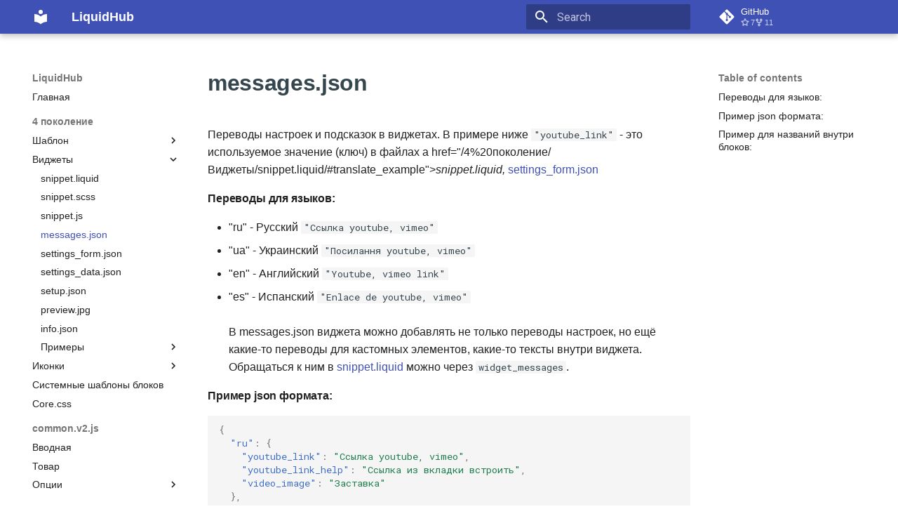

--- FILE ---
content_type: text/html; charset=utf-8
request_url: https://docs.liquidhub.ru/4%20%D0%BF%D0%BE%D0%BA%D0%BE%D0%BB%D0%B5%D0%BD%D0%B8%D0%B5/%D0%92%D0%B8%D0%B4%D0%B6%D0%B5%D1%82%D1%8B/messages/
body_size: 7691
content:

<!doctype html>
<html lang="en" class="no-js">
  <head>
    
      <meta charset="utf-8">
      <meta name="viewport" content="width=device-width,initial-scale=1">
      
      
      
      
        <link rel="prev" href="../snippet.js/">
      
      
        <link rel="next" href="../settings_form/">
      
      
        
      
      
      <link rel="icon" href="../../../assets/images/favicon.png">
      <meta name="generator" content="mkdocs-1.6.1, mkdocs-material-9.7.1">
    
    
      
        <title>messages.json - LiquidHub</title>
      
    
    
      <link rel="stylesheet" href="../../../assets/stylesheets/main.484c7ddc.min.css">
      
      


    
    
      
    
    
      
        
        
        <link rel="preconnect" href="https://fonts.gstatic.com" crossorigin>
        <link rel="stylesheet" href="https://fonts.googleapis.com/css?family=Roboto:300,300i,400,400i,700,700i%7CRoboto+Mono:400,400i,700,700i&display=fallback">
        <style>:root{--md-text-font:"Roboto";--md-code-font:"Roboto Mono"}</style>
      
    
    
      <link rel="stylesheet" href="../../../css/extra.css">
    
    <script>__md_scope=new URL("../../..",location),__md_hash=e=>[...e].reduce(((e,_)=>(e<<5)-e+_.charCodeAt(0)),0),__md_get=(e,_=localStorage,t=__md_scope)=>JSON.parse(_.getItem(t.pathname+"."+e)),__md_set=(e,_,t=localStorage,a=__md_scope)=>{try{t.setItem(a.pathname+"."+e,JSON.stringify(_))}catch(e){}}</script>
    
      

    
    
  </head>
  
  
    <body dir="ltr">
  
    
    <input class="md-toggle" data-md-toggle="drawer" type="checkbox" id="__drawer" autocomplete="off">
    <input class="md-toggle" data-md-toggle="search" type="checkbox" id="__search" autocomplete="off">
    <label class="md-overlay" for="__drawer"></label>
    <div data-md-component="skip">
      
        
        <a href="#messagesjson" class="md-skip">
          Skip to content
        </a>
      
    </div>
    <div data-md-component="announce">
      
    </div>
    
    
      

  

<header class="md-header md-header--shadow" data-md-component="header">
  <nav class="md-header__inner md-grid" aria-label="Header">
    <a href="../../.." title="LiquidHub" class="md-header__button md-logo" aria-label="LiquidHub" data-md-component="logo">
      
  
  <svg xmlns="http://www.w3.org/2000/svg" viewBox="0 0 24 24"><path d="M12 8a3 3 0 0 0 3-3 3 3 0 0 0-3-3 3 3 0 0 0-3 3 3 3 0 0 0 3 3m0 3.54C9.64 9.35 6.5 8 3 8v11c3.5 0 6.64 1.35 9 3.54 2.36-2.19 5.5-3.54 9-3.54V8c-3.5 0-6.64 1.35-9 3.54"/></svg>

    </a>
    <label class="md-header__button md-icon" for="__drawer">
      
      <svg xmlns="http://www.w3.org/2000/svg" viewBox="0 0 24 24"><path d="M3 6h18v2H3zm0 5h18v2H3zm0 5h18v2H3z"/></svg>
    </label>
    <div class="md-header__title" data-md-component="header-title">
      <div class="md-header__ellipsis">
        <div class="md-header__topic">
          <span class="md-ellipsis">
            LiquidHub
          </span>
        </div>
        <div class="md-header__topic" data-md-component="header-topic">
          <span class="md-ellipsis">
            
              messages.json
            
          </span>
        </div>
      </div>
    </div>
    
    
      <script>var palette=__md_get("__palette");if(palette&&palette.color){if("(prefers-color-scheme)"===palette.color.media){var media=matchMedia("(prefers-color-scheme: light)"),input=document.querySelector(media.matches?"[data-md-color-media='(prefers-color-scheme: light)']":"[data-md-color-media='(prefers-color-scheme: dark)']");palette.color.media=input.getAttribute("data-md-color-media"),palette.color.scheme=input.getAttribute("data-md-color-scheme"),palette.color.primary=input.getAttribute("data-md-color-primary"),palette.color.accent=input.getAttribute("data-md-color-accent")}for(var[key,value]of Object.entries(palette.color))document.body.setAttribute("data-md-color-"+key,value)}</script>
    
    
    
      
      
        <label class="md-header__button md-icon" for="__search">
          
          <svg xmlns="http://www.w3.org/2000/svg" viewBox="0 0 24 24"><path d="M9.5 3A6.5 6.5 0 0 1 16 9.5c0 1.61-.59 3.09-1.56 4.23l.27.27h.79l5 5-1.5 1.5-5-5v-.79l-.27-.27A6.52 6.52 0 0 1 9.5 16 6.5 6.5 0 0 1 3 9.5 6.5 6.5 0 0 1 9.5 3m0 2C7 5 5 7 5 9.5S7 14 9.5 14 14 12 14 9.5 12 5 9.5 5"/></svg>
        </label>
        <div class="md-search" data-md-component="search" role="dialog">
  <label class="md-search__overlay" for="__search"></label>
  <div class="md-search__inner" role="search">
    <form class="md-search__form" name="search">
      <input type="text" class="md-search__input" name="query" aria-label="Search" placeholder="Search" autocapitalize="off" autocorrect="off" autocomplete="off" spellcheck="false" data-md-component="search-query" required>
      <label class="md-search__icon md-icon" for="__search">
        
        <svg xmlns="http://www.w3.org/2000/svg" viewBox="0 0 24 24"><path d="M9.5 3A6.5 6.5 0 0 1 16 9.5c0 1.61-.59 3.09-1.56 4.23l.27.27h.79l5 5-1.5 1.5-5-5v-.79l-.27-.27A6.52 6.52 0 0 1 9.5 16 6.5 6.5 0 0 1 3 9.5 6.5 6.5 0 0 1 9.5 3m0 2C7 5 5 7 5 9.5S7 14 9.5 14 14 12 14 9.5 12 5 9.5 5"/></svg>
        
        <svg xmlns="http://www.w3.org/2000/svg" viewBox="0 0 24 24"><path d="M20 11v2H8l5.5 5.5-1.42 1.42L4.16 12l7.92-7.92L13.5 5.5 8 11z"/></svg>
      </label>
      <nav class="md-search__options" aria-label="Search">
        
        <button type="reset" class="md-search__icon md-icon" title="Clear" aria-label="Clear" tabindex="-1">
          
          <svg xmlns="http://www.w3.org/2000/svg" viewBox="0 0 24 24"><path d="M19 6.41 17.59 5 12 10.59 6.41 5 5 6.41 10.59 12 5 17.59 6.41 19 12 13.41 17.59 19 19 17.59 13.41 12z"/></svg>
        </button>
      </nav>
      
    </form>
    <div class="md-search__output">
      <div class="md-search__scrollwrap" tabindex="0" data-md-scrollfix>
        <div class="md-search-result" data-md-component="search-result">
          <div class="md-search-result__meta">
            Initializing search
          </div>
          <ol class="md-search-result__list" role="presentation"></ol>
        </div>
      </div>
    </div>
  </div>
</div>
      
    
    
      <div class="md-header__source">
        <a href="https://github.com/insales/insales-docs-source/" title="Go to repository" class="md-source" data-md-component="source">
  <div class="md-source__icon md-icon">
    
    <svg xmlns="http://www.w3.org/2000/svg" viewBox="0 0 448 512"><!--! Font Awesome Free 7.1.0 by @fontawesome - https://fontawesome.com License - https://fontawesome.com/license/free (Icons: CC BY 4.0, Fonts: SIL OFL 1.1, Code: MIT License) Copyright 2025 Fonticons, Inc.--><path d="M439.6 236.1 244 40.5c-5.4-5.5-12.8-8.5-20.4-8.5s-15 3-20.4 8.4L162.5 81l51.5 51.5c27.1-9.1 52.7 16.8 43.4 43.7l49.7 49.7c34.2-11.8 61.2 31 35.5 56.7-26.5 26.5-70.2-2.9-56-37.3L240.3 199v121.9c25.3 12.5 22.3 41.8 9.1 55-6.4 6.4-15.2 10.1-24.3 10.1s-17.8-3.6-24.3-10.1c-17.6-17.6-11.1-46.9 11.2-56v-123c-20.8-8.5-24.6-30.7-18.6-45L142.6 101 8.5 235.1C3 240.6 0 247.9 0 255.5s3 15 8.5 20.4l195.6 195.7c5.4 5.4 12.7 8.4 20.4 8.4s15-3 20.4-8.4l194.7-194.7c5.4-5.4 8.4-12.8 8.4-20.4s-3-15-8.4-20.4"/></svg>
  </div>
  <div class="md-source__repository">
    GitHub
  </div>
</a>
      </div>
    
  </nav>
  
</header>
    
    <div class="md-container" data-md-component="container">
      
      
        
          
        
      
      <main class="md-main" data-md-component="main">
        <div class="md-main__inner md-grid">
          
            
              
              <div class="md-sidebar md-sidebar--primary" data-md-component="sidebar" data-md-type="navigation" >
                <div class="md-sidebar__scrollwrap">
                  <div class="md-sidebar__inner">
                    



<nav class="md-nav md-nav--primary" aria-label="Navigation" data-md-level="0">
  <label class="md-nav__title" for="__drawer">
    <a href="../../.." title="LiquidHub" class="md-nav__button md-logo" aria-label="LiquidHub" data-md-component="logo">
      
  
  <svg xmlns="http://www.w3.org/2000/svg" viewBox="0 0 24 24"><path d="M12 8a3 3 0 0 0 3-3 3 3 0 0 0-3-3 3 3 0 0 0-3 3 3 3 0 0 0 3 3m0 3.54C9.64 9.35 6.5 8 3 8v11c3.5 0 6.64 1.35 9 3.54 2.36-2.19 5.5-3.54 9-3.54V8c-3.5 0-6.64 1.35-9 3.54"/></svg>

    </a>
    LiquidHub
  </label>
  
    <div class="md-nav__source">
      <a href="https://github.com/insales/insales-docs-source/" title="Go to repository" class="md-source" data-md-component="source">
  <div class="md-source__icon md-icon">
    
    <svg xmlns="http://www.w3.org/2000/svg" viewBox="0 0 448 512"><!--! Font Awesome Free 7.1.0 by @fontawesome - https://fontawesome.com License - https://fontawesome.com/license/free (Icons: CC BY 4.0, Fonts: SIL OFL 1.1, Code: MIT License) Copyright 2025 Fonticons, Inc.--><path d="M439.6 236.1 244 40.5c-5.4-5.5-12.8-8.5-20.4-8.5s-15 3-20.4 8.4L162.5 81l51.5 51.5c27.1-9.1 52.7 16.8 43.4 43.7l49.7 49.7c34.2-11.8 61.2 31 35.5 56.7-26.5 26.5-70.2-2.9-56-37.3L240.3 199v121.9c25.3 12.5 22.3 41.8 9.1 55-6.4 6.4-15.2 10.1-24.3 10.1s-17.8-3.6-24.3-10.1c-17.6-17.6-11.1-46.9 11.2-56v-123c-20.8-8.5-24.6-30.7-18.6-45L142.6 101 8.5 235.1C3 240.6 0 247.9 0 255.5s3 15 8.5 20.4l195.6 195.7c5.4 5.4 12.7 8.4 20.4 8.4s15-3 20.4-8.4l194.7-194.7c5.4-5.4 8.4-12.8 8.4-20.4s-3-15-8.4-20.4"/></svg>
  </div>
  <div class="md-source__repository">
    GitHub
  </div>
</a>
    </div>
  
  <ul class="md-nav__list" data-md-scrollfix>
    
      
      
  
  
  
  
    <li class="md-nav__item">
      <a href="../../.." class="md-nav__link">
        
  
  
  <span class="md-ellipsis">
    
  
    Главная
  

    
  </span>
  
  

      </a>
    </li>
  

    
      
      
  
  
    
  
  
  
    
    
      
        
      
        
      
        
      
        
      
        
      
    
    
    
      
        
        
      
    
    
    <li class="md-nav__item md-nav__item--active md-nav__item--section md-nav__item--nested">
      
        
        
        <input class="md-nav__toggle md-toggle " type="checkbox" id="__nav_2" checked>
        
          
          <label class="md-nav__link" for="__nav_2" id="__nav_2_label" tabindex="">
            
  
  
  <span class="md-ellipsis">
    
  
    4 поколение
  

    
  </span>
  
  

            <span class="md-nav__icon md-icon"></span>
          </label>
        
        <nav class="md-nav" data-md-level="1" aria-labelledby="__nav_2_label" aria-expanded="true">
          <label class="md-nav__title" for="__nav_2">
            <span class="md-nav__icon md-icon"></span>
            
  
    4 поколение
  

          </label>
          <ul class="md-nav__list" data-md-scrollfix>
            
              
                
  
  
  
  
    
    
      
        
          
        
      
        
      
        
      
        
      
        
      
    
    
    
      
    
    
    <li class="md-nav__item md-nav__item--nested">
      
        
        
        <input class="md-nav__toggle md-toggle " type="checkbox" id="__nav_2_1" >
        
          
          <div class="md-nav__link md-nav__container">
            <a href="../../%D0%A8%D0%B0%D0%B1%D0%BB%D0%BE%D0%BD/" class="md-nav__link ">
              
  
  
  <span class="md-ellipsis">
    
  
    Шаблон
  

    
  </span>
  
  

            </a>
            
              
              <label class="md-nav__link " for="__nav_2_1" id="__nav_2_1_label" tabindex="0">
                <span class="md-nav__icon md-icon"></span>
              </label>
            
          </div>
        
        <nav class="md-nav" data-md-level="2" aria-labelledby="__nav_2_1_label" aria-expanded="false">
          <label class="md-nav__title" for="__nav_2_1">
            <span class="md-nav__icon md-icon"></span>
            
  
    Шаблон
  

          </label>
          <ul class="md-nav__list" data-md-scrollfix>
            
              
            
              
                
  
  
  
  
    <li class="md-nav__item">
      <a href="../../%D0%A8%D0%B0%D0%B1%D0%BB%D0%BE%D0%BD/layout.liquid/" class="md-nav__link">
        
  
  
  <span class="md-ellipsis">
    
  
    Layout страниц
  

    
  </span>
  
  

      </a>
    </li>
  

              
            
              
                
  
  
  
  
    <li class="md-nav__item">
      <a href="../../%D0%A8%D0%B0%D0%B1%D0%BB%D0%BE%D0%BD/messages.json/" class="md-nav__link">
        
  
  
  <span class="md-ellipsis">
    
  
    messages.json
  

    
  </span>
  
  

      </a>
    </li>
  

              
            
              
                
  
  
  
  
    <li class="md-nav__item">
      <a href="../../%D0%A8%D0%B0%D0%B1%D0%BB%D0%BE%D0%BD/settings.json/" class="md-nav__link">
        
  
  
  <span class="md-ellipsis">
    
  
    settings.json
  

    
  </span>
  
  

      </a>
    </li>
  

              
            
              
                
  
  
  
  
    <li class="md-nav__item">
      <a href="../../%D0%A8%D0%B0%D0%B1%D0%BB%D0%BE%D0%BD/setup.json/" class="md-nav__link">
        
  
  
  <span class="md-ellipsis">
    
  
    setup.json
  

    
  </span>
  
  

      </a>
    </li>
  

              
            
          </ul>
        </nav>
      
    </li>
  

              
            
              
                
  
  
    
  
  
  
    
    
      
        
      
        
      
        
      
        
      
        
      
        
      
        
      
        
      
        
      
        
          
        
      
        
      
    
    
    
      
    
    
    <li class="md-nav__item md-nav__item--active md-nav__item--nested">
      
        
        
        <input class="md-nav__toggle md-toggle " type="checkbox" id="__nav_2_2" checked>
        
          
          <div class="md-nav__link md-nav__container">
            <a href="../" class="md-nav__link ">
              
  
  
  <span class="md-ellipsis">
    
  
    Виджеты
  

    
  </span>
  
  

            </a>
            
              
              <label class="md-nav__link " for="__nav_2_2" id="__nav_2_2_label" tabindex="0">
                <span class="md-nav__icon md-icon"></span>
              </label>
            
          </div>
        
        <nav class="md-nav" data-md-level="2" aria-labelledby="__nav_2_2_label" aria-expanded="true">
          <label class="md-nav__title" for="__nav_2_2">
            <span class="md-nav__icon md-icon"></span>
            
  
    Виджеты
  

          </label>
          <ul class="md-nav__list" data-md-scrollfix>
            
              
                
  
  
  
  
    <li class="md-nav__item">
      <a href="../snippet.liquid/" class="md-nav__link">
        
  
  
  <span class="md-ellipsis">
    
  
    snippet.liquid
  

    
  </span>
  
  

      </a>
    </li>
  

              
            
              
                
  
  
  
  
    <li class="md-nav__item">
      <a href="../snippet.scss/" class="md-nav__link">
        
  
  
  <span class="md-ellipsis">
    
  
    snippet.scss
  

    
  </span>
  
  

      </a>
    </li>
  

              
            
              
                
  
  
  
  
    <li class="md-nav__item">
      <a href="../snippet.js/" class="md-nav__link">
        
  
  
  <span class="md-ellipsis">
    
  
    snippet.js
  

    
  </span>
  
  

      </a>
    </li>
  

              
            
              
                
  
  
    
  
  
  
    <li class="md-nav__item md-nav__item--active">
      
      <input class="md-nav__toggle md-toggle" type="checkbox" id="__toc">
      
      
        
      
      
        <label class="md-nav__link md-nav__link--active" for="__toc">
          
  
  
  <span class="md-ellipsis">
    
  
    messages.json
  

    
  </span>
  
  

          <span class="md-nav__icon md-icon"></span>
        </label>
      
      <a href="./" class="md-nav__link md-nav__link--active">
        
  
  
  <span class="md-ellipsis">
    
  
    messages.json
  

    
  </span>
  
  

      </a>
      
        

<nav class="md-nav md-nav--secondary" aria-label="Table of contents">
  
  
  
    
  
  
    <label class="md-nav__title" for="__toc">
      <span class="md-nav__icon md-icon"></span>
      Table of contents
    </label>
    <ul class="md-nav__list" data-md-component="toc" data-md-scrollfix>
      
        <li class="md-nav__item">
  <a href="#_1" class="md-nav__link">
    <span class="md-ellipsis">
      
        Переводы для языков:
      
    </span>
  </a>
  
</li>
      
        <li class="md-nav__item">
  <a href="#json" class="md-nav__link">
    <span class="md-ellipsis">
      
        Пример json формата:
      
    </span>
  </a>
  
</li>
      
        <li class="md-nav__item">
  <a href="#_2" class="md-nav__link">
    <span class="md-ellipsis">
      
        Пример для названий внутри блоков:
      
    </span>
  </a>
  
</li>
      
    </ul>
  
</nav>
      
    </li>
  

              
            
              
                
  
  
  
  
    <li class="md-nav__item">
      <a href="../settings_form/" class="md-nav__link">
        
  
  
  <span class="md-ellipsis">
    
  
    settings_form.json
  

    
  </span>
  
  

      </a>
    </li>
  

              
            
              
                
  
  
  
  
    <li class="md-nav__item">
      <a href="../settings_data/" class="md-nav__link">
        
  
  
  <span class="md-ellipsis">
    
  
    settings_data.json
  

    
  </span>
  
  

      </a>
    </li>
  

              
            
              
                
  
  
  
  
    <li class="md-nav__item">
      <a href="../setup/" class="md-nav__link">
        
  
  
  <span class="md-ellipsis">
    
  
    setup.json
  

    
  </span>
  
  

      </a>
    </li>
  

              
            
              
                
  
  
  
  
    <li class="md-nav__item">
      <a href="../preview/" class="md-nav__link">
        
  
  
  <span class="md-ellipsis">
    
  
    preview.jpg
  

    
  </span>
  
  

      </a>
    </li>
  

              
            
              
                
  
  
  
  
    <li class="md-nav__item">
      <a href="../info/" class="md-nav__link">
        
  
  
  <span class="md-ellipsis">
    
  
    info.json
  

    
  </span>
  
  

      </a>
    </li>
  

              
            
              
            
              
                
  
  
  
  
    
    
      
        
      
        
      
        
      
    
    
    
      
    
    
    <li class="md-nav__item md-nav__item--nested">
      
        
        
        <input class="md-nav__toggle md-toggle " type="checkbox" id="__nav_2_2_11" >
        
          
          <label class="md-nav__link" for="__nav_2_2_11" id="__nav_2_2_11_label" tabindex="0">
            
  
  
  <span class="md-ellipsis">
    
  
    Примеры
  

    
  </span>
  
  

            <span class="md-nav__icon md-icon"></span>
          </label>
        
        <nav class="md-nav" data-md-level="3" aria-labelledby="__nav_2_2_11_label" aria-expanded="false">
          <label class="md-nav__title" for="__nav_2_2_11">
            <span class="md-nav__icon md-icon"></span>
            
  
    Примеры
  

          </label>
          <ul class="md-nav__list" data-md-scrollfix>
            
              
                
  
  
  
  
    <li class="md-nav__item">
      <a href="../%D0%9F%D1%80%D0%B8%D0%BC%D0%B5%D1%80%D1%8B/SimpleWidgetType/" class="md-nav__link">
        
  
  
  <span class="md-ellipsis">
    
  
    Простой виджет
  

    
  </span>
  
  

      </a>
    </li>
  

              
            
              
                
  
  
  
  
    <li class="md-nav__item">
      <a href="../%D0%9F%D1%80%D0%B8%D0%BC%D0%B5%D1%80%D1%8B/block_list_widget_type/" class="md-nav__link">
        
  
  
  <span class="md-ellipsis">
    
  
    Виджет с блоками
  

    
  </span>
  
  

      </a>
    </li>
  

              
            
              
                
  
  
  
  
    <li class="md-nav__item">
      <a href="../%D0%9F%D1%80%D0%B8%D0%BC%D0%B5%D1%80%D1%8B/ShareCart/" class="md-nav__link">
        
  
  
  <span class="md-ellipsis">
    
  
    Пример добавления функционала "Поделиться корзиной" в виджет корзины
  

    
  </span>
  
  

      </a>
    </li>
  

              
            
          </ul>
        </nav>
      
    </li>
  

              
            
          </ul>
        </nav>
      
    </li>
  

              
            
              
                
  
  
  
  
    
    
      
        
      
        
      
    
    
    
      
    
    
    <li class="md-nav__item md-nav__item--nested">
      
        
        
        <input class="md-nav__toggle md-toggle " type="checkbox" id="__nav_2_3" >
        
          
          <label class="md-nav__link" for="__nav_2_3" id="__nav_2_3_label" tabindex="0">
            
  
  
  <span class="md-ellipsis">
    
  
    Иконки
  

    
  </span>
  
  

            <span class="md-nav__icon md-icon"></span>
          </label>
        
        <nav class="md-nav" data-md-level="2" aria-labelledby="__nav_2_3_label" aria-expanded="false">
          <label class="md-nav__title" for="__nav_2_3">
            <span class="md-nav__icon md-icon"></span>
            
  
    Иконки
  

          </label>
          <ul class="md-nav__list" data-md-scrollfix>
            
              
                
  
  
  
  
    <li class="md-nav__item">
      <a href="../../%D0%98%D0%BA%D0%BE%D0%BD%D0%BA%D0%B8/icons_editor/" class="md-nav__link">
        
  
  
  <span class="md-ellipsis">
    
  
    Иконки редактора
  

    
  </span>
  
  

      </a>
    </li>
  

              
            
              
                
  
  
  
  
    <li class="md-nav__item">
      <a href="../../%D0%98%D0%BA%D0%BE%D0%BD%D0%BA%D0%B8/icons_theme/" class="md-nav__link">
        
  
  
  <span class="md-ellipsis">
    
  
    Иконки шаблонов
  

    
  </span>
  
  

      </a>
    </li>
  

              
            
          </ul>
        </nav>
      
    </li>
  

              
            
              
                
  
  
  
  
    <li class="md-nav__item">
      <a href="../../%D0%A8%D0%B0%D0%B1%D0%BB%D0%BE%D0%BD%D1%8B%20%D0%B1%D0%BB%D0%BE%D0%BA%D0%BE%D0%B2/" class="md-nav__link">
        
  
  
  <span class="md-ellipsis">
    
  
    Системные шаблоны блоков
  

    
  </span>
  
  

      </a>
    </li>
  

              
            
              
                
  
  
  
  
    <li class="md-nav__item">
      <a href="../../core.css/" class="md-nav__link">
        
  
  
  <span class="md-ellipsis">
    
  
    Core.css
  

    
  </span>
  
  

      </a>
    </li>
  

              
            
          </ul>
        </nav>
      
    </li>
  

    
      
      
  
  
  
  
    
    
      
        
      
        
      
        
      
        
      
        
      
        
      
        
      
        
      
        
      
        
      
        
      
        
      
        
      
        
      
        
      
        
      
        
      
        
      
        
      
    
    
    
      
        
        
      
    
    
    <li class="md-nav__item md-nav__item--section md-nav__item--nested">
      
        
        
        <input class="md-nav__toggle md-toggle " type="checkbox" id="__nav_3" >
        
          
          <label class="md-nav__link" for="__nav_3" id="__nav_3_label" tabindex="">
            
  
  
  <span class="md-ellipsis">
    
  
    common.v2.js
  

    
  </span>
  
  

            <span class="md-nav__icon md-icon"></span>
          </label>
        
        <nav class="md-nav" data-md-level="1" aria-labelledby="__nav_3_label" aria-expanded="false">
          <label class="md-nav__title" for="__nav_3">
            <span class="md-nav__icon md-icon"></span>
            
  
    common.v2.js
  

          </label>
          <ul class="md-nav__list" data-md-scrollfix>
            
              
                
  
  
  
  
    <li class="md-nav__item">
      <a href="../../../common.v2.js/1readme/" class="md-nav__link">
        
  
  
  <span class="md-ellipsis">
    
  
    Вводная
  

    
  </span>
  
  

      </a>
    </li>
  

              
            
              
                
  
  
  
  
    <li class="md-nav__item">
      <a href="../../../common.v2.js/2Products/" class="md-nav__link">
        
  
  
  <span class="md-ellipsis">
    
  
    Товар
  

    
  </span>
  
  

      </a>
    </li>
  

              
            
              
                
  
  
  
  
    
    
      
        
          
        
      
        
      
        
      
    
    
    
      
    
    
    <li class="md-nav__item md-nav__item--nested">
      
        
        
        <input class="md-nav__toggle md-toggle " type="checkbox" id="__nav_3_3" >
        
          
          <div class="md-nav__link md-nav__container">
            <a href="../../../common.v2.js/ui-accessories/" class="md-nav__link ">
              
  
  
  <span class="md-ellipsis">
    
  
    Опции
  

    
  </span>
  
  

            </a>
            
              
              <label class="md-nav__link " for="__nav_3_3" id="__nav_3_3_label" tabindex="0">
                <span class="md-nav__icon md-icon"></span>
              </label>
            
          </div>
        
        <nav class="md-nav" data-md-level="2" aria-labelledby="__nav_3_3_label" aria-expanded="false">
          <label class="md-nav__title" for="__nav_3_3">
            <span class="md-nav__icon md-icon"></span>
            
  
    Опции
  

          </label>
          <ul class="md-nav__list" data-md-scrollfix>
            
              
            
              
                
  
  
  
  
    <li class="md-nav__item">
      <a href="../../../common.v2.js/ui-accessories/product/" class="md-nav__link">
        
  
  
  <span class="md-ellipsis">
    
  
    Опции в карточке товара
  

    
  </span>
  
  

      </a>
    </li>
  

              
            
              
                
  
  
  
  
    <li class="md-nav__item">
      <a href="../../../common.v2.js/ui-accessories/cart/" class="md-nav__link">
        
  
  
  <span class="md-ellipsis">
    
  
    Опции в корзине
  

    
  </span>
  
  

      </a>
    </li>
  

              
            
          </ul>
        </nav>
      
    </li>
  

              
            
              
                
  
  
  
  
    <li class="md-nav__item">
      <a href="../../../common.v2.js/3Cart/" class="md-nav__link">
        
  
  
  <span class="md-ellipsis">
    
  
    Корзина
  

    
  </span>
  
  

      </a>
    </li>
  

              
            
              
                
  
  
  
  
    <li class="md-nav__item">
      <a href="../../../common.v2.js/4AjaxSearch/" class="md-nav__link">
        
  
  
  <span class="md-ellipsis">
    
  
    Живой поиск по сайту
  

    
  </span>
  
  

      </a>
    </li>
  

              
            
              
                
  
  
  
  
    <li class="md-nav__item">
      <a href="../../../common.v2.js/5Compare/" class="md-nav__link">
        
  
  
  <span class="md-ellipsis">
    
  
    Сравнение
  

    
  </span>
  
  

      </a>
    </li>
  

              
            
              
                
  
  
  
  
    <li class="md-nav__item">
      <a href="../../../common.v2.js/6FavoritesProducts/" class="md-nav__link">
        
  
  
  <span class="md-ellipsis">
    
  
    Избранное
  

    
  </span>
  
  

      </a>
    </li>
  

              
            
              
                
  
  
  
  
    <li class="md-nav__item">
      <a href="../../../common.v2.js/7EventBus/" class="md-nav__link">
        
  
  
  <span class="md-ellipsis">
    
  
    EventBus
  

    
  </span>
  
  

      </a>
    </li>
  

              
            
              
                
  
  
  
  
    <li class="md-nav__item">
      <a href="../../../common.v2.js/8ajaxAPI/" class="md-nav__link">
        
  
  
  <span class="md-ellipsis">
    
  
    Модуль для работы с API магазина
  

    
  </span>
  
  

      </a>
    </li>
  

              
            
              
                
  
  
  
  
    
    
      
        
          
        
      
        
      
        
      
    
    
    
      
    
    
    <li class="md-nav__item md-nav__item--nested">
      
        
        
        <input class="md-nav__toggle md-toggle " type="checkbox" id="__nav_3_10" >
        
          
          <div class="md-nav__link md-nav__container">
            <a href="../../../common.v2.js/ajax-products/" class="md-nav__link ">
              
  
  
  <span class="md-ellipsis">
    
  
    AJAX-товары
  

    
  </span>
  
  

            </a>
            
              
              <label class="md-nav__link " for="__nav_3_10" id="__nav_3_10_label" tabindex="0">
                <span class="md-nav__icon md-icon"></span>
              </label>
            
          </div>
        
        <nav class="md-nav" data-md-level="2" aria-labelledby="__nav_3_10_label" aria-expanded="false">
          <label class="md-nav__title" for="__nav_3_10">
            <span class="md-nav__icon md-icon"></span>
            
  
    AJAX-товары
  

          </label>
          <ul class="md-nav__list" data-md-scrollfix>
            
              
            
              
                
  
  
  
  
    <li class="md-nav__item">
      <a href="../../../common.v2.js/ajax-products/ui-ajax-product/" class="md-nav__link">
        
  
  
  <span class="md-ellipsis">
    
  
    ui-ajax-product
  

    
  </span>
  
  

      </a>
    </li>
  

              
            
              
                
  
  
  
  
    <li class="md-nav__item">
      <a href="../../../common.v2.js/ajax-products/ui-ajax-products/" class="md-nav__link">
        
  
  
  <span class="md-ellipsis">
    
  
    ui-ajax-products
  

    
  </span>
  
  

      </a>
    </li>
  

              
            
          </ul>
        </nav>
      
    </li>
  

              
            
              
                
  
  
  
  
    <li class="md-nav__item">
      <a href="../../../common.v2.js/9ui-ajax-filters/" class="md-nav__link">
        
  
  
  <span class="md-ellipsis">
    
  
    AJAX-фильтры
  

    
  </span>
  
  

      </a>
    </li>
  

              
            
              
                
  
  
  
  
    <li class="md-nav__item">
      <a href="../../../common.v2.js/10ui-feedback/" class="md-nav__link">
        
  
  
  <span class="md-ellipsis">
    
  
    Форма обратной связи
  

    
  </span>
  
  

      </a>
    </li>
  

              
            
              
                
  
  
  
  
    <li class="md-nav__item">
      <a href="../../../common.v2.js/ui-reviews/" class="md-nav__link">
        
  
  
  <span class="md-ellipsis">
    
  
    Форма отзыва к товару
  

    
  </span>
  
  

      </a>
    </li>
  

              
            
              
                
  
  
  
  
    <li class="md-nav__item">
      <a href="../../../common.v2.js/ui-comments/" class="md-nav__link">
        
  
  
  <span class="md-ellipsis">
    
  
    Форма комментария к статье
  

    
  </span>
  
  

      </a>
    </li>
  

              
            
              
                
  
  
  
  
    <li class="md-nav__item">
      <a href="../../../common.v2.js/ui-quick-checkout/" class="md-nav__link">
        
  
  
  <span class="md-ellipsis">
    
  
    Формы заявки и заказа в один клик
  

    
  </span>
  
  

      </a>
    </li>
  

              
            
              
                
  
  
  
  
    <li class="md-nav__item">
      <a href="../../../common.v2.js/11ui-trigger-events/" class="md-nav__link">
        
  
  
  <span class="md-ellipsis">
    
  
    Trigger Events
  

    
  </span>
  
  

      </a>
    </li>
  

              
            
              
                
  
  
  
  
    <li class="md-nav__item">
      <a href="../../../common.v2.js/12Template/" class="md-nav__link">
        
  
  
  <span class="md-ellipsis">
    
  
    Lodash шаблоны
  

    
  </span>
  
  

      </a>
    </li>
  

              
            
              
                
  
  
  
  
    <li class="md-nav__item">
      <a href="../../../common.v2.js/13InSalesUI/" class="md-nav__link">
        
  
  
  <span class="md-ellipsis">
    
  
    Методы для работы с UI
  

    
  </span>
  
  

      </a>
    </li>
  

              
            
              
                
  
  
  
  
    <li class="md-nav__item">
      <a href="../../../common.v2.js/14Shop/" class="md-nav__link">
        
  
  
  <span class="md-ellipsis">
    
  
    Вспомогательные методы
  

    
  </span>
  
  

      </a>
    </li>
  

              
            
          </ul>
        </nav>
      
    </li>
  

    
      
      
  
  
  
  
    
    
      
        
      
        
      
        
      
    
    
    
      
        
        
      
    
    
    <li class="md-nav__item md-nav__item--section md-nav__item--nested">
      
        
        
        <input class="md-nav__toggle md-toggle " type="checkbox" id="__nav_4" >
        
          
          <label class="md-nav__link" for="__nav_4" id="__nav_4_label" tabindex="">
            
  
  
  <span class="md-ellipsis">
    
  
    Примеры работы с данными магазина
  

    
  </span>
  
  

            <span class="md-nav__icon md-icon"></span>
          </label>
        
        <nav class="md-nav" data-md-level="1" aria-labelledby="__nav_4_label" aria-expanded="false">
          <label class="md-nav__title" for="__nav_4">
            <span class="md-nav__icon md-icon"></span>
            
  
    Примеры работы с данными магазина
  

          </label>
          <ul class="md-nav__list" data-md-scrollfix>
            
              
                
  
  
  
  
    
    
      
        
          
        
      
    
    
    
      
    
    
    <li class="md-nav__item md-nav__item--nested">
      
        
        
        <input class="md-nav__toggle md-toggle " type="checkbox" id="__nav_4_1" >
        
          
          <div class="md-nav__link md-nav__container">
            <a href="../../../%D0%9F%D1%80%D0%B8%D0%BC%D0%B5%D1%80%D1%8B%20%D1%80%D0%B0%D0%B1%D0%BE%D1%82%D1%8B%20%D1%81%20%D0%B4%D0%B0%D0%BD%D0%BD%D1%8B%D0%BC%D0%B8%20%D0%BC%D0%B0%D0%B3%D0%B0%D0%B7%D0%B8%D0%BD%D0%B0/images_for_options/" class="md-nav__link ">
              
  
  
  <span class="md-ellipsis">
    
  
    images_for_options
  

    
  </span>
  
  

            </a>
            
          </div>
        
        <nav class="md-nav" data-md-level="2" aria-labelledby="__nav_4_1_label" aria-expanded="false">
          <label class="md-nav__title" for="__nav_4_1">
            <span class="md-nav__icon md-icon"></span>
            
  
    images_for_options
  

          </label>
          <ul class="md-nav__list" data-md-scrollfix>
            
              
            
          </ul>
        </nav>
      
    </li>
  

              
            
              
                
  
  
  
  
    
    
      
        
      
        
      
        
          
        
      
    
    
    
      
    
    
    <li class="md-nav__item md-nav__item--nested">
      
        
        
        <input class="md-nav__toggle md-toggle " type="checkbox" id="__nav_4_2" >
        
          
          <div class="md-nav__link md-nav__container">
            <a href="../../../%D0%9F%D1%80%D0%B8%D0%BC%D0%B5%D1%80%D1%8B%20%D1%80%D0%B0%D0%B1%D0%BE%D1%82%D1%8B%20%D1%81%20%D0%B4%D0%B0%D0%BD%D0%BD%D1%8B%D0%BC%D0%B8%20%D0%BC%D0%B0%D0%B3%D0%B0%D0%B7%D0%B8%D0%BD%D0%B0/Captcha/" class="md-nav__link ">
              
  
  
  <span class="md-ellipsis">
    
  
    Captcha
  

    
  </span>
  
  

            </a>
            
              
              <label class="md-nav__link " for="__nav_4_2" id="__nav_4_2_label" tabindex="0">
                <span class="md-nav__icon md-icon"></span>
              </label>
            
          </div>
        
        <nav class="md-nav" data-md-level="2" aria-labelledby="__nav_4_2_label" aria-expanded="false">
          <label class="md-nav__title" for="__nav_4_2">
            <span class="md-nav__icon md-icon"></span>
            
  
    Captcha
  

          </label>
          <ul class="md-nav__list" data-md-scrollfix>
            
              
                
  
  
  
  
    
    
      
        
      
        
      
        
      
        
      
        
      
        
      
        
      
        
      
        
      
    
    
    
      
    
    
    <li class="md-nav__item md-nav__item--nested">
      
        
        
        <input class="md-nav__toggle md-toggle " type="checkbox" id="__nav_4_2_1" >
        
          
          <label class="md-nav__link" for="__nav_4_2_1" id="__nav_4_2_1_label" tabindex="0">
            
  
  
  <span class="md-ellipsis">
    
  
    Google reCAPTCHA
  

    
  </span>
  
  

            <span class="md-nav__icon md-icon"></span>
          </label>
        
        <nav class="md-nav" data-md-level="3" aria-labelledby="__nav_4_2_1_label" aria-expanded="false">
          <label class="md-nav__title" for="__nav_4_2_1">
            <span class="md-nav__icon md-icon"></span>
            
  
    Google reCAPTCHA
  

          </label>
          <ul class="md-nav__list" data-md-scrollfix>
            
              
                
  
  
  
  
    <li class="md-nav__item">
      <a href="../../../%D0%9F%D1%80%D0%B8%D0%BC%D0%B5%D1%80%D1%8B%20%D1%80%D0%B0%D0%B1%D0%BE%D1%82%D1%8B%20%D1%81%20%D0%B4%D0%B0%D0%BD%D0%BD%D1%8B%D0%BC%D0%B8%20%D0%BC%D0%B0%D0%B3%D0%B0%D0%B7%D0%B8%D0%BD%D0%B0/Captcha/Google%20reCAPTCHA/aroma2/" class="md-nav__link">
        
  
  
  <span class="md-ellipsis">
    
  
    Аромат2, Фантазия2, Чистота
  

    
  </span>
  
  

      </a>
    </li>
  

              
            
              
                
  
  
  
  
    <li class="md-nav__item">
      <a href="../../../%D0%9F%D1%80%D0%B8%D0%BC%D0%B5%D1%80%D1%8B%20%D1%80%D0%B0%D0%B1%D0%BE%D1%82%D1%8B%20%D1%81%20%D0%B4%D0%B0%D0%BD%D0%BD%D1%8B%D0%BC%D0%B8%20%D0%BC%D0%B0%D0%B3%D0%B0%D0%B7%D0%B8%D0%BD%D0%B0/Captcha/Google%20reCAPTCHA/commonjs.v2/" class="md-nav__link">
        
  
  
  <span class="md-ellipsis">
    
  
    Для любых шаблонов с commonjs.v2
  

    
  </span>
  
  

      </a>
    </li>
  

              
            
              
                
  
  
  
  
    <li class="md-nav__item">
      <a href="../../../%D0%9F%D1%80%D0%B8%D0%BC%D0%B5%D1%80%D1%8B%20%D1%80%D0%B0%D0%B1%D0%BE%D1%82%D1%8B%20%D1%81%20%D0%B4%D0%B0%D0%BD%D0%BD%D1%8B%D0%BC%D0%B8%20%D0%BC%D0%B0%D0%B3%D0%B0%D0%B7%D0%B8%D0%BD%D0%B0/Captcha/Google%20reCAPTCHA/dotstore/" class="md-nav__link">
        
  
  
  <span class="md-ellipsis">
    
  
    DotStore
  

    
  </span>
  
  

      </a>
    </li>
  

              
            
              
                
  
  
  
  
    <li class="md-nav__item">
      <a href="../../../%D0%9F%D1%80%D0%B8%D0%BC%D0%B5%D1%80%D1%8B%20%D1%80%D0%B0%D0%B1%D0%BE%D1%82%D1%8B%20%D1%81%20%D0%B4%D0%B0%D0%BD%D0%BD%D1%8B%D0%BC%D0%B8%20%D0%BC%D0%B0%D0%B3%D0%B0%D0%B7%D0%B8%D0%BD%D0%B0/Captcha/Google%20reCAPTCHA/fleur/" class="md-nav__link">
        
  
  
  <span class="md-ellipsis">
    
  
    Флёр, Инсташоп, Cross
  

    
  </span>
  
  

      </a>
    </li>
  

              
            
              
                
  
  
  
  
    <li class="md-nav__item">
      <a href="../../../%D0%9F%D1%80%D0%B8%D0%BC%D0%B5%D1%80%D1%8B%20%D1%80%D0%B0%D0%B1%D0%BE%D1%82%D1%8B%20%D1%81%20%D0%B4%D0%B0%D0%BD%D0%BD%D1%8B%D0%BC%D0%B8%20%D0%BC%D0%B0%D0%B3%D0%B0%D0%B7%D0%B8%D0%BD%D0%B0/Captcha/Google%20reCAPTCHA/prezent/" class="md-nav__link">
        
  
  
  <span class="md-ellipsis">
    
  
    Презент, Монпансье, Плэнер
  

    
  </span>
  
  

      </a>
    </li>
  

              
            
              
                
  
  
  
  
    <li class="md-nav__item">
      <a href="../../../%D0%9F%D1%80%D0%B8%D0%BC%D0%B5%D1%80%D1%8B%20%D1%80%D0%B0%D0%B1%D0%BE%D1%82%D1%8B%20%D1%81%20%D0%B4%D0%B0%D0%BD%D0%BD%D1%8B%D0%BC%D0%B8%20%D0%BC%D0%B0%D0%B3%D0%B0%D0%B7%D0%B8%D0%BD%D0%B0/Captcha/Google%20reCAPTCHA/recaptcha-common/" class="md-nav__link">
        
  
  
  <span class="md-ellipsis">
    
  
    reCaptchaCommon API
  

    
  </span>
  
  

      </a>
    </li>
  

              
            
              
                
  
  
  
  
    <li class="md-nav__item">
      <a href="../../../%D0%9F%D1%80%D0%B8%D0%BC%D0%B5%D1%80%D1%8B%20%D1%80%D0%B0%D0%B1%D0%BE%D1%82%D1%8B%20%D1%81%20%D0%B4%D0%B0%D0%BD%D0%BD%D1%8B%D0%BC%D0%B8%20%D0%BC%D0%B0%D0%B3%D0%B0%D0%B7%D0%B8%D0%BD%D0%B0/Captcha/Google%20reCAPTCHA/template_without_commonjs/" class="md-nav__link">
        
  
  
  <span class="md-ellipsis">
    
  
    Для шаблонов без commonjs.v2
  

    
  </span>
  
  

      </a>
    </li>
  

              
            
              
                
  
  
  
  
    <li class="md-nav__item">
      <a href="../../../%D0%9F%D1%80%D0%B8%D0%BC%D0%B5%D1%80%D1%8B%20%D1%80%D0%B0%D0%B1%D0%BE%D1%82%D1%8B%20%D1%81%20%D0%B4%D0%B0%D0%BD%D0%BD%D1%8B%D0%BC%D0%B8%20%D0%BC%D0%B0%D0%B3%D0%B0%D0%B7%D0%B8%D0%BD%D0%B0/Captcha/Google%20reCAPTCHA/v3/" class="md-nav__link">
        
  
  
  <span class="md-ellipsis">
    
  
    Для шаблонов 3 поколения
  

    
  </span>
  
  

      </a>
    </li>
  

              
            
              
                
  
  
  
  
    <li class="md-nav__item">
      <a href="../../../%D0%9F%D1%80%D0%B8%D0%BC%D0%B5%D1%80%D1%8B%20%D1%80%D0%B0%D0%B1%D0%BE%D1%82%D1%8B%20%D1%81%20%D0%B4%D0%B0%D0%BD%D0%BD%D1%8B%D0%BC%D0%B8%20%D0%BC%D0%B0%D0%B3%D0%B0%D0%B7%D0%B8%D0%BD%D0%B0/Captcha/Google%20reCAPTCHA/z.InSales/" class="md-nav__link">
        
  
  
  <span class="md-ellipsis">
    
  
    Шаблоны с файлами z.InSales
  

    
  </span>
  
  

      </a>
    </li>
  

              
            
          </ul>
        </nav>
      
    </li>
  

              
            
              
                
  
  
  
  
    <li class="md-nav__item">
      <a href="../../../%D0%9F%D1%80%D0%B8%D0%BC%D0%B5%D1%80%D1%8B%20%D1%80%D0%B0%D0%B1%D0%BE%D1%82%D1%8B%20%D1%81%20%D0%B4%D0%B0%D0%BD%D0%BD%D1%8B%D0%BC%D0%B8%20%D0%BC%D0%B0%D0%B3%D0%B0%D0%B7%D0%B8%D0%BD%D0%B0/Captcha/yandex_captcha/" class="md-nav__link">
        
  
  
  <span class="md-ellipsis">
    
  
    Yandex Captcha
  

    
  </span>
  
  

      </a>
    </li>
  

              
            
              
            
          </ul>
        </nav>
      
    </li>
  

              
            
              
                
  
  
  
  
    
    
      
        
          
        
      
    
    
    
      
    
    
    <li class="md-nav__item md-nav__item--nested">
      
        
        
        <input class="md-nav__toggle md-toggle " type="checkbox" id="__nav_4_3" >
        
          
          <div class="md-nav__link md-nav__container">
            <a href="../../../%D0%9F%D1%80%D0%B8%D0%BC%D0%B5%D1%80%D1%8B%20%D1%80%D0%B0%D0%B1%D0%BE%D1%82%D1%8B%20%D1%81%20%D0%B4%D0%B0%D0%BD%D0%BD%D1%8B%D0%BC%D0%B8%20%D0%BC%D0%B0%D0%B3%D0%B0%D0%B7%D0%B8%D0%BD%D0%B0/site_currencies/" class="md-nav__link ">
              
  
  
  <span class="md-ellipsis">
    
  
    site_currencies
  

    
  </span>
  
  

            </a>
            
          </div>
        
        <nav class="md-nav" data-md-level="2" aria-labelledby="__nav_4_3_label" aria-expanded="false">
          <label class="md-nav__title" for="__nav_4_3">
            <span class="md-nav__icon md-icon"></span>
            
  
    site_currencies
  

          </label>
          <ul class="md-nav__list" data-md-scrollfix>
            
              
            
          </ul>
        </nav>
      
    </li>
  

              
            
          </ul>
        </nav>
      
    </li>
  

    
      
      
  
  
  
  
    
    
      
        
      
    
    
    
      
        
        
      
    
    
    <li class="md-nav__item md-nav__item--section md-nav__item--nested">
      
        
        
        <input class="md-nav__toggle md-toggle " type="checkbox" id="__nav_5" >
        
          
          <label class="md-nav__link" for="__nav_5" id="__nav_5_label" tabindex="">
            
  
  
  <span class="md-ellipsis">
    
  
    InSales API
  

    
  </span>
  
  

            <span class="md-nav__icon md-icon"></span>
          </label>
        
        <nav class="md-nav" data-md-level="1" aria-labelledby="__nav_5_label" aria-expanded="false">
          <label class="md-nav__title" for="__nav_5">
            <span class="md-nav__icon md-icon"></span>
            
  
    InSales API
  

          </label>
          <ul class="md-nav__list" data-md-scrollfix>
            
              
                
  
  
  
  
    <li class="md-nav__item">
      <a href="../../../InSales%20API/01%20readme/" class="md-nav__link">
        
  
  
  <span class="md-ellipsis">
    
  
    Как интегрироваться с InSales
  

    
  </span>
  
  

      </a>
    </li>
  

              
            
          </ul>
        </nav>
      
    </li>
  

    
  </ul>
</nav>
                  </div>
                </div>
              </div>
            
            
              
              <div class="md-sidebar md-sidebar--secondary" data-md-component="sidebar" data-md-type="toc" >
                <div class="md-sidebar__scrollwrap">
                  <div class="md-sidebar__inner">
                    

<nav class="md-nav md-nav--secondary" aria-label="Table of contents">
  
  
  
    
  
  
    <label class="md-nav__title" for="__toc">
      <span class="md-nav__icon md-icon"></span>
      Table of contents
    </label>
    <ul class="md-nav__list" data-md-component="toc" data-md-scrollfix>
      
        <li class="md-nav__item">
  <a href="#_1" class="md-nav__link">
    <span class="md-ellipsis">
      
        Переводы для языков:
      
    </span>
  </a>
  
</li>
      
        <li class="md-nav__item">
  <a href="#json" class="md-nav__link">
    <span class="md-ellipsis">
      
        Пример json формата:
      
    </span>
  </a>
  
</li>
      
        <li class="md-nav__item">
  <a href="#_2" class="md-nav__link">
    <span class="md-ellipsis">
      
        Пример для названий внутри блоков:
      
    </span>
  </a>
  
</li>
      
    </ul>
  
</nav>
                  </div>
                </div>
              </div>
            
          
          
            <div class="md-content" data-md-component="content">
              
              <article class="md-content__inner md-typeset">
                
                  


  
  


<h1 id="messagesjson">messages.json</h1>
<p>Переводы настроек и подсказок в виджетах.
В примере ниже <code>"youtube_link"</code> - это используемое значение (ключ) в файлах a href="/4%20поколение/Виджеты/snippet.liquid/#translate_example"&gt;<em>snippet.liquid</a>, <a href="/4%20поколение/Виджеты/settings_form/#translate_example"></em>settings_form.json</a></p>
<h4 id="_1">Переводы для языков:</h4>
<ul>
<li>"ru" - Русский <code>"Ссылка youtube, vimeo"</code></li>
<li>"ua" - Украинский <code>"Посилання youtube, vimeo"</code></li>
<li>"en" - Английский <code>"Youtube, vimeo link"</code></li>
<li>"es" - Испанский <code>"Enlace de youtube, vimeo"</code>
<br><br>
В messages.json виджета можно добавлять не только переводы настроек, но ещё какие-то переводы для кастомных элементов, какие-то тексты внутри виджета. Обращаться к ним в <a href="/4%20поколение/Виджеты/snippet.liquid/">snippet.liquid</a> можно через <code>widget_messages</code>.</li>
</ul>
<h4 id="json">Пример json формата:</h4>
<div class="highlight"><pre><span></span><code><span class="p">{</span>
<span class="w">  </span><span class="nt">&quot;ru&quot;</span><span class="p">:</span><span class="w"> </span><span class="p">{</span>
<span class="w">    </span><span class="nt">&quot;youtube_link&quot;</span><span class="p">:</span><span class="w"> </span><span class="s2">&quot;Ссылка youtube, vimeo&quot;</span><span class="p">,</span>
<span class="w">    </span><span class="nt">&quot;youtube_link_help&quot;</span><span class="p">:</span><span class="w"> </span><span class="s2">&quot;Ссылка из вкладки встроить&quot;</span><span class="p">,</span>
<span class="w">    </span><span class="nt">&quot;video_image&quot;</span><span class="p">:</span><span class="w"> </span><span class="s2">&quot;Заставка&quot;</span>
<span class="w">  </span><span class="p">},</span>
<span class="w">  </span><span class="nt">&quot;ua&quot;</span><span class="p">:</span><span class="w"> </span><span class="p">{</span>
<span class="w">    </span><span class="nt">&quot;youtube_link&quot;</span><span class="p">:</span><span class="w"> </span><span class="s2">&quot;Посилання youtube, vimeo&quot;</span><span class="p">,</span>
<span class="w">    </span><span class="nt">&quot;youtube_link_help&quot;</span><span class="p">:</span><span class="w"> </span><span class="s2">&quot;Посилання з вкладки вбудувати&quot;</span><span class="p">,</span>
<span class="w">    </span><span class="nt">&quot;video_image&quot;</span><span class="p">:</span><span class="w"> </span><span class="s2">&quot;Заставка&quot;</span>
<span class="w">  </span><span class="p">},</span>
<span class="w">  </span><span class="nt">&quot;en&quot;</span><span class="p">:</span><span class="w"> </span><span class="p">{</span>
<span class="w">    </span><span class="nt">&quot;youtube_link&quot;</span><span class="p">:</span><span class="w"> </span><span class="s2">&quot;Youtube, vimeo link&quot;</span><span class="p">,</span>
<span class="w">    </span><span class="nt">&quot;youtube_link_help&quot;</span><span class="p">:</span><span class="w"> </span><span class="s2">&quot;Link from the embed tab&quot;</span><span class="p">,</span>
<span class="w">    </span><span class="nt">&quot;video_image&quot;</span><span class="p">:</span><span class="w"> </span><span class="s2">&quot;Screensaver&quot;</span>
<span class="w">  </span><span class="p">},</span>
<span class="w">  </span><span class="nt">&quot;es&quot;</span><span class="p">:</span><span class="w"> </span><span class="p">{</span>
<span class="w">    </span><span class="nt">&quot;youtube_link&quot;</span><span class="p">:</span><span class="w"> </span><span class="s2">&quot;Enlace de youtube, vimeo&quot;</span><span class="p">,</span>
<span class="w">    </span><span class="nt">&quot;youtube_link_help&quot;</span><span class="p">:</span><span class="w"> </span><span class="s2">&quot;Enlace desde la pestaña de inserción&quot;</span><span class="p">,</span>
<span class="w">    </span><span class="nt">&quot;video_image&quot;</span><span class="p">:</span><span class="w"> </span><span class="s2">&quot;Protector de pantalla&quot;</span>
<span class="w">  </span><span class="p">}</span>
<span class="p">}</span>
</code></pre></div>
<h4 id="_2">Пример для названий внутри блоков:</h4>
<p>Если вы хотите создать виджет с блоками, то можно переименовать заголовки блоков с помощью зарезервированных ключей.
<br>
Зарезервированные ключи:</p>
<ul>
<li><code>"blocks"</code> - заголовок, которы будет выводиться над списком блоков. Из примера ниже - <code>"Категории"</code></li>
<li><code>"block"</code> - подставляться в список блоков, в кнопку "добавить", например - Добавить <code>"Категорию"</code></li>
<li><code>"block_list"</code> - Список <code>"Категорий"</code></li>
</ul>
<p>Как названия блоков будут отображаться в редакторе: <br>
<img alt="" src="/img/categor_e.jpg" />
<br>
Пример кода:
<div class="highlight"><pre><span></span><code><span class="p">{</span>
<span class="w">  </span><span class="nt">&quot;ru&quot;</span><span class="p">:</span><span class="w"> </span><span class="p">{</span>
<span class="w">    </span><span class="nt">&quot;block_list&quot;</span><span class="p">:</span><span class="w"> </span><span class="s2">&quot;Список категорий&quot;</span><span class="p">,</span>
<span class="w">    </span><span class="nt">&quot;block&quot;</span><span class="p">:</span><span class="w"> </span><span class="s2">&quot;Категорию&quot;</span><span class="p">,</span>
<span class="w">    </span><span class="nt">&quot;blocks&quot;</span><span class="p">:</span><span class="w"> </span><span class="s2">&quot;Категорий&quot;</span>
<span class="w">  </span><span class="p">},</span>
<span class="w">  </span><span class="nt">&quot;ua&quot;</span><span class="p">:</span><span class="w"> </span><span class="p">{</span>
<span class="w">    </span><span class="nt">&quot;block_list&quot;</span><span class="p">:</span><span class="w"> </span><span class="s2">&quot;Список категорій&quot;</span><span class="p">,</span>
<span class="w">    </span><span class="nt">&quot;block&quot;</span><span class="p">:</span><span class="w"> </span><span class="s2">&quot;Категорію&quot;</span><span class="p">,</span>
<span class="w">    </span><span class="nt">&quot;blocks&quot;</span><span class="p">:</span><span class="w"> </span><span class="s2">&quot;Категорії&quot;</span>
<span class="w">  </span><span class="p">},</span>
<span class="w">  </span><span class="nt">&quot;en&quot;</span><span class="p">:</span><span class="w"> </span><span class="p">{</span>
<span class="w">    </span><span class="nt">&quot;block_list&quot;</span><span class="p">:</span><span class="w"> </span><span class="s2">&quot;Category list&quot;</span><span class="p">,</span>
<span class="w">    </span><span class="nt">&quot;block&quot;</span><span class="p">:</span><span class="w"> </span><span class="s2">&quot;Category&quot;</span><span class="p">,</span>
<span class="w">    </span><span class="nt">&quot;blocks&quot;</span><span class="p">:</span><span class="w"> </span><span class="s2">&quot;Categories&quot;</span>
<span class="w">  </span><span class="p">},</span>
<span class="w">  </span><span class="nt">&quot;es&quot;</span><span class="p">:</span><span class="w"> </span><span class="p">{</span>
<span class="w">    </span><span class="nt">&quot;block_list&quot;</span><span class="p">:</span><span class="w"> </span><span class="s2">&quot;Lista de categoría&quot;</span><span class="p">,</span>
<span class="w">    </span><span class="nt">&quot;block&quot;</span><span class="p">:</span><span class="w"> </span><span class="s2">&quot;Categoría&quot;</span><span class="p">,</span>
<span class="w">    </span><span class="nt">&quot;blocks&quot;</span><span class="p">:</span><span class="w"> </span><span class="s2">&quot;Categorías&quot;</span>
<span class="w">  </span><span class="p">}</span>
<span class="p">}</span>
</code></pre></div></p>












                
              </article>
            </div>
          
          
<script>var target=document.getElementById(location.hash.slice(1));target&&target.name&&(target.checked=target.name.startsWith("__tabbed_"))</script>
        </div>
        
      </main>
      
        <footer class="md-footer">
  
  <div class="md-footer-meta md-typeset">
    <div class="md-footer-meta__inner md-grid">
      <div class="md-copyright">
  
  
    Made with
    <a href="https://squidfunk.github.io/mkdocs-material/" target="_blank" rel="noopener">
      Material for MkDocs
    </a>
  
</div>
      
    </div>
  </div>
</footer>
      
    </div>
    <div class="md-dialog" data-md-component="dialog">
      <div class="md-dialog__inner md-typeset"></div>
    </div>
    
    
    
      
      
      <script id="__config" type="application/json">{"annotate": null, "base": "../../..", "features": ["navigation.sections", "navigation.indexes"], "search": "../../../assets/javascripts/workers/search.2c215733.min.js", "tags": null, "translations": {"clipboard.copied": "Copied to clipboard", "clipboard.copy": "Copy to clipboard", "search.result.more.one": "1 more on this page", "search.result.more.other": "# more on this page", "search.result.none": "No matching documents", "search.result.one": "1 matching document", "search.result.other": "# matching documents", "search.result.placeholder": "Type to start searching", "search.result.term.missing": "Missing", "select.version": "Select version"}, "version": null}</script>
    
    
      <script src="../../../assets/javascripts/bundle.79ae519e.min.js"></script>
      
        <script src="../../../js/jquery.min.js"></script>
      
        <script src="../../../js/extra.js"></script>
      
    
  </body>
</html>

--- FILE ---
content_type: text/css; charset=utf-8
request_url: https://docs.liquidhub.ru/css/extra.css
body_size: 4569
content:
.md-typeset h1, .md-typeset h2, .md-typeset h3 {
  font-weight: bold;
  color: var(--md-code-fg-color);
}
/* icons */
/*--------------------------------

Insales Icons Web Font
Generated using nucleoapp.com

-------------------------------- */
@font-face {
  font-family: 'Insales Icons';
  src: url('../../fonts/Insales Icons.eot');
  src: url('../../fonts/Insales Icons.eot') format('embedded-opentype'), url('../../fonts/Insales Icons.woff2') format('woff2'), url('../../fonts/Insales Icons.woff') format('woff'), url('../../fonts/Insales Icons.ttf') format('truetype'), url('../../fonts/Insales Icons.svg') format('svg');
  font-weight: normal;
  font-style: normal;
}




/* --------------------------------

Main components

-------------------------------- */
.icons-wrapper header {
  text-align: center;
  margin: 3em auto;
}

.icons-wrapper header h1 {
  font-size: 2.6rem;
  font-weight: 600;
}

.icons-wrapper header p {
  font-size: 1rem;
  margin-top: 1em;
  color: hsla(0, 0%, 0%, 0.5);
}

#icons-wrapper ul {
  display: flex;
  flex-wrap: wrap;
  justify-content: space-between;
  align-items: stretch;
}

#icons-wrapper ul li {
  border-radius: 0.4em;
  transition: background-color .2s;
  user-select: none;
  text-align: center;
  padding: 1em;
  margin: 0;
  list-style-type: none;
  box-sizing: border-box;
  width: 20%;
  position: relative;
  cursor: pointer;
}
.hint {
  position: absolute;
  background: #fff;
  color: hsla(0, 0%, 0%, 0.5);
  font-size: 14px;
  padding: 0.5rem;
  top: -50px;
  left: 50%;
  transform: translateX(-50%);
  white-space: nowrap;
  border: 1px solid hsl(0deg 0% 0% / 12%);
  box-shadow: 0px 0 10px 1px rgb(0 0 0 / 17%);
}
@media screen and (max-width: 768px) {
  #icons-wrapper ul li {
    width: 50%;
  }
}

.icons-wrapper ul li:hover {
  background: hsla(0, 0%, 0%, 0.05);
}

#icons-wrapper ul p, #icons-wrapper ul em, #icons-wrapper ul input {
  display: block;
  font-size: 14px;
  color: hsla(0, 0%, 0%, 0.5);
  user-select: auto;
  cursor: pointer;
}

.icons-wrapper ul p {
  padding: 8px 0 4px;
}

.icons-wrapper ul p::selection, .icons-wrapper ul em::selection {
  background: hsl(230, 93%, 66%);
  color: #fff;
}

.icons-wrapper ul p::-moz-selection, .icons-wrapper ul em::-moz-selection {
  background: hsl(230, 93%, 66%);
  color: #fff;
}

.icons-wrapper ul em {
  margin-bottom: 4px;
}

.icons-wrapper ul em::before {
  content: '[';
}
.icons-wrapper ul em::after {
  content: ']';
}

.icons-wrapper ul input {
  text-align: center;
  background: transparent;
  border: none;
  box-shadow: none;
  outline: none;
  font-family: auto;
}

/* --------------------------------

icons

-------------------------------- */
.icons-wrapper .icon {
  display: inline-block;
  font: normal normal normal 32px/1 'Insales Icons';
  speak: none;
  text-transform: none;
  /* Better Font Rendering */
  -webkit-font-smoothing: antialiased;
  -moz-osx-font-smoothing: grayscale;
}

/*------------------------
  font icons
-------------------------*/

.mdi-Layout::before {
  content: "\ea01";
}

.mdi-add-button::before {
  content: "\ea02";
}

.mdi-add-fill::before {
  content: "\ea03";
}

.mdi-admin-profile::before {
  content: "\ea04";
}

.mdi-alert-circle-outline::before {
  content: "\ea05";
}

.mdi-alert-octagon-outline::before {
  content: "\ea06";
}

.mdi-alert-outline::before {
  content: "\ea07";
}

.mdi-aliexpress-fill::before {
  content: "\ea08";
}

.mdi-archive-tray::before {
  content: "\ea09";
}

.mdi-arrow-down::before {
  content: "\ea0a";
}

.mdi-arrow-left::before {
  content: "\ea0b";
}

.mdi-arrow-right::before {
  content: "\ea0c";
}

.mdi-arrow-up::before {
  content: "\ea0e";
}

.mdi-arrows-out-simple::before {
  content: "\ea0d";
}

.mdi-article::before {
  content: "\ea0f";
}

.mdi-avito-fill::before {
  content: "\ea10";
}

.mdi-barbell::before {
  content: "\ea11";
}

.mdi-bell::before {
  content: "\ea13";
}

.mdi-brackets-curly::before {
  content: "\ea12";
}

.mdi-buildings::before {
  content: "\ea14";
}

.mdi-burger::before {
  content: "\ea17";
}

.mdi-calendar::before {
  content: "\ea15";
}

.mdi-caret-down-16px::before {
  content: "\ea16";
}

.mdi-caret-left-16px::before {
  content: "\ea18";
}

.mdi-caret-right-16px::before {
  content: "\ea19";
}

.mdi-caret-up-16px::before {
  content: "\ea1a";
}

.mdi-cart-2::before {
  content: "\ea1b";
}

.mdi-cat-articles::before {
  content: "\ea1c";
}

.mdi-cat-banner::before {
  content: "\ea1d";
}

.mdi-cat-benefits::before {
  content: "\ea1f";
}

.mdi-cat-blog::before {
  content: "\ea1e";
}

.mdi-cat-bottom_panel::before {
  content: "\ea20";
}

.mdi-cat-cart::before {
  content: "\ea21";
}

.mdi-cat-collection-description::before {
  content: "\ea22";
}

.mdi-cat-collection-products::before {
  content: "\ea23";
}

.mdi-cat-collection-subcollections::before {
  content: "\ea25";
}

.mdi-cat-comments::before {
  content: "\ea24";
}

.mdi-cat-compare::before {
  content: "\ea26";
}

.mdi-cat-contacts::before {
  content: "\ea27";
}

.mdi-cat-delimeters::before {
  content: "\ea28";
}

.mdi-cat-drugie::before {
  content: "\ea2a";
}

.mdi-cat-favorites::before {
  content: "\ea29";
}

.mdi-cat-filters::before {
  content: "\ea2b";
}

.mdi-cat-footers::before {
  content: "\ea2c";
}

.mdi-cat-forms::before {
  content: "\ea2d";
}

.mdi-cat-headers::before {
  content: "\ea2e";
}

.mdi-cat-instagram::before {
  content: "\ea2f";
}

.mdi-cat-modals::before {
  content: "\ea30";
}

.mdi-cat-navigation::before {
  content: "\ea31";
}

.mdi-cat-notices::before {
  content: "\ea32";
}

.mdi-cat-page-title::before {
  content: "\ea33";
}

.mdi-cat-pagination::before {
  content: "\ea34";
}

.mdi-cat-product-homepage::before {
  content: "\ea36";
}

.mdi-cat-product-info::before {
  content: "\ea35";
}

.mdi-cat-product-related::before {
  content: "\ea37";
}

.mdi-cat-product-sidebar::before {
  content: "\ea38";
}

.mdi-cat-product-similar::before {
  content: "\ea39";
}

.mdi-cat-products-cards::before {
  content: "\ea3a";
}

.mdi-cat-recently-viewed::before {
  content: "\ea3b";
}

.mdi-cat-reviews::before {
  content: "\ea3c";
}

.mdi-cat-search-results::before {
  content: "\ea3d";
}

.mdi-cat-sliders::before {
  content: "\ea3e";
}

.mdi-cat-stories::before {
  content: "\ea3f";
}

.mdi-cat-text::before {
  content: "\ea40";
}

.mdi-cat-top_panel::before {
  content: "\ea41";
}

.mdi-cellphone::before {
  content: "\ea42";
}

.mdi-change-order::before {
  content: "\ea43";
}

.mdi-chart-line-up::before {
  content: "\ea44";
}

.mdi-chat-centered-dots::before {
  content: "\ea45";
}

.mdi-chat-circle-text::before {
  content: "\ea46";
}

.mdi-chat::before {
  content: "\ea47";
}

.mdi-check::before {
  content: "\ea48";
}

.mdi-checkbox-blank-outline::before {
  content: "\ea49";
}

.mdi-checkbox-marked::before {
  content: "\ea4a";
}

.mdi-checkerboard::before {
  content: "\ea4b";
}

.mdi-chevron-down::before {
  content: "\ea4c";
}

.mdi-chevron-left::before {
  content: "\ea4d";
}

.mdi-chevron-right::before {
  content: "\ea4e";
}

.mdi-chevron-up::before {
  content: "\ea4f";
}

.mdi-circle-check::before {
  content: "\ea50";
}

.mdi-client::before {
  content: "\ea51";
}

.mdi-clipboard-text::before {
  content: "\ea52";
}

.mdi-clipboard::before {
  content: "\ea53";
}

.mdi-clock::before {
  content: "\ea54";
}

.mdi-close-16px::before {
  content: "\ea55";
}

.mdi-close-sidebar::before {
  content: "\ea56";
}

.mdi-close::before {
  content: "\ea57";
}

.mdi-code-tags::before {
  content: "\ea58";
}

.mdi-coin::before {
  content: "\ea59";
}

.mdi-content-save::before {
  content: "\ea5a";
}

.mdi-copy::before {
  content: "\ea5b";
}

.mdi-credit-card::before {
  content: "\ea5c";
}

.mdi-crop::before {
  content: "\ea5d";
}

.mdi-cursor::before {
  content: "\ea5e";
}

.mdi-database::before {
  content: "\ea5f";
}

.mdi-delete::before {
  content: "\ea60";
}

.mdi-desktop-fill::before {
  content: "\ea61";
}

.mdi-dot-horizon::before {
  content: "\ea62";
}

.mdi-dot::before {
  content: "\ea63";
}

.mdi-download::before {
  content: "\ea64";
}

.mdi-drag-vertical::before {
  content: "\ea65";
}

.mdi-edit-text::before {
  content: "\ea66";
}

.mdi-editor_theme::before {
  content: "\ea67";
}

.mdi-exit::before {
  content: "\ea68";
}

.mdi-expand-lines::before {
  content: "\ea69";
}

.mdi-external-link::before {
  content: "\ea6a";
}

.mdi-eye::before {
  content: "\ea6b";
}

.mdi-eyeSlash::before {
  content: "\ea6c";
}

.mdi-facebook-fill::before {
  content: "\ea6d";
}

.mdi-filter::before {
  content: "\ea6e";
}

.mdi-flag::before {
  content: "\ea6f";
}

.mdi-folder-check::before {
  content: "\ea70";
}

.mdi-folder::before {
  content: "\ea71";
}

.mdi-global-settings::before {
  content: "\ea72";
}

.mdi-globe::before {
  content: "\ea73";
}

.mdi-google-fill::before {
  content: "\ea74";
}

.mdi-grid-big::before {
  content: "\ea75";
}

.mdi-grid-plus::before {
  content: "\ea76";
}

.mdi-grid-small::before {
  content: "\ea77";
}

.mdi-hands-clapping::before {
  content: "\ea78";
}

.mdi-handshake::before {
  content: "\ea79";
}

.mdi-house::before {
  content: "\ea7a";
}

.mdi-image::before {
  content: "\ea7b";
}

.mdi-instagram-fill::before {
  content: "\ea7c";
}

.mdi-key::before {
  content: "\ea7d";
}

.mdi-layers-triple::before {
  content: "\ea7e";
}

.mdi-link1::before {
  content: "\ea7f";
}

.mdi-link2::before {
  content: "\ea80";
}

.mdi-link3::before {
  content: "\ea81";
}

.mdi-link4::before {
  content: "\ea82";
}

.mdi-list-bullets::before {
  content: "\ea83";
}

.mdi-list-dashes::before {
  content: "\ea84";
}

.mdi-list-numbers::before {
  content: "\ea85";
}

.mdi-list-plus::before {
  content: "\ea86";
}

.mdi-list::before {
  content: "\ea87";
}

.mdi-loading::before {
  content: "\ea88";
}

.mdi-love::before {
  content: "\ea89";
}

.mdi-maximize::before {
  content: "\ea8a";
}

.mdi-menu-down::before {
  content: "\ea8b";
}

.mdi-menu-left::before {
  content: "\ea8c";
}

.mdi-menu-right::before {
  content: "\ea8d";
}

.mdi-menu-up::before {
  content: "\ea8e";
}

.mdi-menu::before {
  content: "\ea8f";
}

.mdi-minimize::before {
  content: "\ea90";
}

.mdi-minus-box::before {
  content: "\ea91";
}

.mdi-minus::before {
  content: "\ea92";
}

.mdi-mobile-fill::before {
  content: "\ea93";
}

.mdi-money::before {
  content: "\ea94";
}

.mdi-monitor::before {
  content: "\ea95";
}

.mdi-odnoklassniki-fill::before {
  content: "\ea96";
}

.mdi-open-sidebar::before {
  content: "\ea97";
}

.mdi-ozon::before {
  content: "\ea98";
}

.mdi-paint-brush::before {
  content: "\ea99";
}

.mdi-paper-plane::before {
  content: "\ea9a";
}

.mdi-paperclip::before {
  content: "\ea9c";
}

.mdi-paperclip_2::before {
  content: "\ea9b";
}

.mdi-pencil::before {
  content: "\ea9d";
}

.mdi-percent::before {
  content: "\ea9e";
}

.mdi-phone::before {
  content: "\ea9f";
}

.mdi-play-16px::before {
  content: "\eaa0";
}

.mdi-play::before {
  content: "\eaa1";
}

.mdi-plus-box::before {
  content: "\eaa2";
}

.mdi-plus::before {
  content: "\eaa3";
}

.mdi-product::before {
  content: "\eaa4";
}

.mdi-projector-screen-chart::before {
  content: "\eaa5";
}

.mdi-push-pin::before {
  content: "\eaa6";
}

.mdi-qr::before {
  content: "\eaa7";
}

.mdi-question1::before {
  content: "\eaa8";
}

.mdi-question2-16px::before {
  content: "\eaa9";
}

.mdi-question2::before {
  content: "\eaaa";
}

.mdi-radio_button_checked::before {
  content: "\eaab";
}

.mdi-radio_button_unchecked::before {
  content: "\eaac";
}

.mdi-redo::before {
  content: "\eaad";
}

.mdi-refresh::before {
  content: "\eaae";
}

.mdi-responsive::before {
  content: "\eaaf";
}

.mdi-restore::before {
  content: "\eab0";
}

.mdi-rocket-launch::before {
  content: "\eab1";
}

.mdi-rocket::before {
  content: "\eab2";
}

.mdi-sber::before {
  content: "\eab3";
}

.mdi-search-16px::before {
  content: "\eab4";
}

.mdi-select-down::before {
  content: "\eab5";
}

.mdi-select-up::before {
  content: "\eab6";
}

.mdi-setting-blog::before {
  content: "\eab7";
}

.mdi-setting-cart::before {
  content: "\eab8";
}

.mdi-setting-catalog::before {
  content: "\eab9";
}

.mdi-setting-design::before {
  content: "\eaba";
}

.mdi-setting-favorites::before {
  content: "\eabb";
}

.mdi-setting-font::before {
  content: "\eabc";
}

.mdi-setting-forms::before {
  content: "\eabd";
}

.mdi-setting-icon::before {
  content: "\eabe";
}

.mdi-setting-search::before {
  content: "\eabf";
}

.mdi-setting-sidebar::before {
  content: "\eac0";
}

.mdi-settings-2::before {
  content: "\eac1";
}

.mdi-settings::before {
  content: "\eac2";
}

.mdi-shield::before {
  content: "\eac3";
}

.mdi-sidebar-right::before {
  content: "\eac4";
}

.mdi-sliders-horizontal::before {
  content: "\eac5";
}

.mdi-sort-ascending::before {
  content: "\eac6";
}

.mdi-sort-descending::before {
  content: "\eac7";
}

.mdi-stack-simple::before {
  content: "\eac8";
}

.mdi-star-outline::before {
  content: "\eac9";
}

.mdi-star::before {
  content: "\eaca";
}

.mdi-store::before {
  content: "\eacb";
}

.mdi-style::before {
  content: "\eacc";
}

.mdi-tablet::before {
  content: "\eacd";
}

.mdi-telegram-color-logo::before {
  content: "\eace";
}

.mdi-temp::before {
  content: "\eacf";
}

.mdi-text-aa::before {
  content: "\ead0";
}

.mdi-text-align-center::before {
  content: "\ead1";
}

.mdi-text-align-justify::before {
  content: "\ead2";
}

.mdi-text-align-left::before {
  content: "\ead3";
}

.mdi-text-align-right::before {
  content: "\ead4";
}

.mdi-text::before {
  content: "\ead5";
}

.mdi-thumbs-up::before {
  content: "\ead6";
}

.mdi-ticket::before {
  content: "\ead7";
}

.mdi-translate::before {
  content: "\ead8";
}

.mdi-truck::before {
  content: "\ead9";
}

.mdi-undo::before {
  content: "\eada";
}

.mdi-upload-simple::before {
  content: "\eadb";
}

.mdi-upload::before {
  content: "\eadc";
}

.mdi-user-circle-gear::before {
  content: "\eadd";
}

.mdi-user-circle-plus::before {
  content: "\eade";
}

.mdi-user-circle::before {
  content: "\eadf";
}

.mdi-user::before {
  content: "\eae0";
}

.mdi-users::before {
  content: "\eae1";
}

.mdi-video::before {
  content: "\eae2";
}

.mdi-view-grid-plus-outline::before {
  content: "\eae3";
}

.mdi-vk-fill::before {
  content: "\eae4";
}

.mdi-wallet::before {
  content: "\eae5";
}

.mdi-wildberries-fill::before {
  content: "\eae6";
}

.mdi-wl-after_content::before {
  content: "\eae7";
}

.mdi-wl-before_content::before {
  content: "\eae8";
}

.mdi-wl-bottom_panel::before {
  content: "\eae9";
}

.mdi-wl-content::before {
  content: "\eaea";
}

.mdi-wl-footer::before {
  content: "\eaeb";
}

.mdi-wl-header::before {
  content: "\eaec";
}

.mdi-wl-outside::before {
  content: "\eaed";
}

.mdi-wl-sidebar::before {
  content: "\eaee";
}

.mdi-wl-top_panel::before {
  content: "\eaef";
}

.mdi-wrench::before {
  content: "\eaf0";
}


/* icons end */

/* icons theme start */
@font-face {
	font-family: "insales-icons";
	src: url('insales-icons.eot');
	src: url('insales-icons.eot?#iefix') format('eot'),
		url('insales-icons.woff2') format('woff2'),
		url('insales-icons.woff') format('woff'),
		url('insales-icons.ttf') format('truetype'),
		url('insales-icons.svg#insales-icons') format('svg');
  font-weight: normal;
  font-style: normal;
  font-display: swap;
}
.icons-wrapper.theme {
  --icon-code-angle-down: "\E800";--icon-code-angle-left: "\E801";--icon-code-angle-right: "\E802";--icon-code-angle-up: "\E803";--icon-code-arrow-down: "\E804";--icon-code-arrow-left: "\E805";--icon-code-arrow-right: "\E806";--icon-code-arrow-up: "\E807";--icon-code-bars: "\E808";--icon-code-bell-slash: "\E809";--icon-code-bell: "\E80A";--icon-code-calendar: "\E80B";--icon-code-camera: "\E80C";--icon-code-cart: "\E80D";--icon-code-check-square: "\E80E";--icon-code-check: "\E80F";--icon-code-circle: "\E810";--icon-code-clock: "\E811";--icon-code-comments: "\E812";--icon-code-compare: "\E813";--icon-code-content: "\E814";--icon-code-credit-card: "\E815";--icon-code-desktop: "\E816";--icon-code-dot-circle: "\E817";--icon-code-ellipsis-h: "\E818";--icon-code-ellipsis-v: "\E819";--icon-code-envelope: "\E81A";--icon-code-exchange: "\E81B";--icon-code-exclamation-triangle: "\E81C";--icon-code-exclamation: "\E81D";--icon-code-eye-slash: "\E81E";--icon-code-eye: "\E81F";--icon-code-favorites-f: "\E820";--icon-code-favorites-o: "\E821";--icon-code-favorites: "\E822";--icon-code-file-code-o: "\E823";--icon-code-filter: "\E824";--icon-code-folder-open: "\E825";--icon-code-home: "\E826";--icon-code-info: "\E827";--icon-code-laptop: "\E828";--icon-code-life-bouy: "\E829";--icon-code-location-arrow: "\E82A";--icon-code-long-arrow-down: "\E82B";--icon-code-long-arrow-left: "\E82C";--icon-code-long-arrow-right: "\E82D";--icon-code-long-arrow-up: "\E82E";--icon-code-map-marker: "\E82F";--icon-code-minus-circle: "\E830";--icon-code-minus: "\E831";--icon-code-mobile: "\E832";--icon-code-order: "\E833";--icon-code-paper-plane: "\E834";--icon-code-pencil: "\E835";--icon-code-phone: "\E836";--icon-code-photo: "\E837";--icon-code-plus-circle: "\E838";--icon-code-plus: "\E839";--icon-code-preorder: "\E83A";--icon-code-question-circle: "\E83B";--icon-code-question: "\E83C";--icon-code-search-minus: "\E83D";--icon-code-search-plus: "\E83E";--icon-code-search: "\E83F";--icon-code-share-alt: "\E840";--icon-code-shopping-cart: "\E841";--icon-code-sliders: "\E842";--icon-code-sort-amount-asc: "\E843";--icon-code-sort-amount-desc: "\E844";--icon-code-sort-asc: "\E845";--icon-code-sort-desc: "\E846";--icon-code-sort: "\E847";--icon-code-square-o: "\E848";--icon-code-square: "\E849";--icon-code-star-o: "\E84A";--icon-code-star: "\E84B";--icon-code-tasks: "\E84C";--icon-code-times: "\E84D";--icon-code-toggle-off: "\E84E";--icon-code-toggle-on: "\E84F";--icon-code-trash: "\E850";--icon-code-user: "\E851";
}
.icons-wrapper.theme [class^="icon-"], .icons-wrapper.theme [class*=" icon-"] {
  font-family: "insales-icons";
  speak: none;
  font-style: normal;
  font-weight: normal;
  font-variant: normal;
  text-transform: none;
  line-height: 1;

  /* Better Font Rendering =========== */
  -webkit-font-smoothing: antialiased;
  -moz-osx-font-smoothing: grayscale;
}

.icon-angle-down:before {
	content: "\E800";
}

.icon-angle-left:before {
	content: "\E801";
}

.icon-angle-right:before {
	content: "\E802";
}

.icon-angle-up:before {
	content: "\E803";
}

.icon-arrow-down:before {
	content: "\E804";
}

.icon-arrow-left:before {
	content: "\E805";
}

.icon-arrow-right:before {
	content: "\E806";
}

.icon-arrow-up:before {
	content: "\E807";
}

.icon-bars:before {
	content: "\E808";
}

.icon-bell-slash:before {
	content: "\E809";
}

.icon-bell:before {
	content: "\E80A";
}

.icon-calendar:before {
	content: "\E80B";
}

.icon-camera:before {
	content: "\E80C";
}

.icon-cart:before {
	content: "\E80D";
}

.icon-check-square:before {
	content: "\E80E";
}

.icon-check:before {
	content: "\E80F";
}

.icon-circle:before {
	content: "\E810";
}

.icon-clock:before {
	content: "\E811";
}

.icon-comments:before {
	content: "\E812";
}

.icon-compare:before {
	content: "\E813";
}

.icon-content:before {
	content: "\E814";
}

.icon-credit-card:before {
	content: "\E815";
}

.icon-desktop:before {
	content: "\E816";
}

.icon-dot-circle:before {
	content: "\E817";
}

.icon-ellipsis-h:before {
	content: "\E818";
}

.icon-ellipsis-v:before {
	content: "\E819";
}

.icon-envelope:before {
	content: "\E81A";
}

.icon-exchange:before {
	content: "\E81B";
}

.icon-exclamation-triangle:before {
	content: "\E81C";
}

.icon-exclamation:before {
	content: "\E81D";
}

.icon-eye-slash:before {
	content: "\E81E";
}

.icon-eye:before {
	content: "\E81F";
}

.icon-favorites-f:before {
	content: "\E820";
}

.icon-favorites-o:before {
	content: "\E821";
}

.icon-favorites:before {
	content: "\E822";
}

.icon-file-code-o:before {
	content: "\E823";
}

.icon-filter:before {
	content: "\E824";
}

.icon-folder-open:before {
	content: "\E825";
}

.icon-home:before {
	content: "\E826";
}

.icon-info:before {
	content: "\E827";
}

.icon-laptop:before {
	content: "\E828";
}

.icon-life-bouy:before {
	content: "\E829";
}

.icon-location-arrow:before {
	content: "\E82A";
}

.icon-long-arrow-down:before {
	content: "\E82B";
}

.icon-long-arrow-left:before {
	content: "\E82C";
}

.icon-long-arrow-right:before {
	content: "\E82D";
}

.icon-long-arrow-up:before {
	content: "\E82E";
}

.icon-map-marker:before {
	content: "\E82F";
}

.icon-minus-circle:before {
	content: "\E830";
}

.icon-minus:before {
	content: "\E831";
}

.icon-mobile:before {
	content: "\E832";
}

.icon-order:before {
	content: "\E833";
}

.icon-paper-plane:before {
	content: "\E834";
}

.icon-pencil:before {
	content: "\E835";
}

.icon-phone:before {
	content: "\E836";
}

.icon-photo:before {
	content: "\E837";
}

.icon-plus-circle:before {
	content: "\E838";
}

.icon-plus:before {
	content: "\E839";
}

.icon-preorder:before {
	content: "\E83A";
}

.icon-question-circle:before {
	content: "\E83B";
}

.icon-question:before {
	content: "\E83C";
}

.icon-search-minus:before {
	content: "\E83D";
}

.icon-search-plus:before {
	content: "\E83E";
}

.icon-search:before {
	content: "\E83F";
}

.icon-share-alt:before {
	content: "\E840";
}

.icon-shopping-cart:before {
	content: "\E841";
}

.icon-sliders:before {
	content: "\E842";
}

.icon-sort-amount-asc:before {
	content: "\E843";
}

.icon-sort-amount-desc:before {
	content: "\E844";
}

.icon-sort-asc:before {
	content: "\E845";
}

.icon-sort-desc:before {
	content: "\E846";
}

.icon-sort:before {
	content: "\E847";
}

.icon-square-o:before {
	content: "\E848";
}

.icon-square:before {
	content: "\E849";
}

.icon-star-o:before {
	content: "\E84A";
}

.icon-star:before {
	content: "\E84B";
}

.icon-tasks:before {
	content: "\E84C";
}

.icon-times:before {
	content: "\E84D";
}

.icon-toggle-off:before {
	content: "\E84E";
}

.icon-toggle-on:before {
	content: "\E84F";
}

.icon-trash:before {
	content: "\E850";
}

.icon-user:before {
	content: "\E851";
}
#icons-wrapper.icons-wrapper.theme ul {
  justify-content: flex-start;
}
/* icons theme end */

/* main page start */
body {
  font-family: ui-sans-serif, -apple-system, BlinkMacSystemFont, "Segoe UI", Helvetica, "Apple Color Emoji", Arial, sans-serif, "Segoe UI Emoji", "Segoe UI Symbol";
}
.main {
  display: grid;
  grid-column: auto;
  grid-template-columns: repeat(2, minmax(196px, 50%));
  grid-column-gap: 2rem;
  align-items: stretch;
  padding: 0;
  margin: 0;
  grid-auto-flow: column;
}
.main header {
  font-weight: 600;
  font-size: 1.5em;
  line-height: 1.3;
  border-bottom: 1px solid rgba(55, 53, 47, 0.16);
  padding-bottom: 0.5rem;
  margin: 0 0 0.5rem 0;
}
.main dt {
  font-weight: 500;
}
.md-content .main article dl dd, .main ul {
  margin: 0;
  padding: 0;
  font-size: 16px;
}
.md-content .main article dl dd ul {
  margin-top: 5px;
}
.md-content .main article dt {
  margin-bottom: 2px;
}
.md-content .main article dl dd {
  margin-bottom: 7px;
}
.main .logo span:last-child {
  background: #3b07ad;
  color: #fff;
  font-size: 16px;
  margin-left: 1px;
  padding: 0 5px;
  margin-right: 5px;
  border-radius: 3px;
}
.main .logo span:first-child {
  color: #000;
  margin-left: 0;
  padding: 0;
  border-radius: 0;
}
.gray {
  border-bottom: 0.05em solid;
  border-color: rgba(55,53,47,0.4);
  opacity: 0.7;
}
.main a {
  color: rgba(0,0,0,.87);
}
.main dt > a {
  display: flex;
  align-items: center;
}
.bg-gray{
  background: rgba(135,131,120,0.15);
  color: #EB5757;
  border-radius: 3px;
  font-size: 85%;
  padding: 0.2em 0.4em;
}
.main .twemoji{
  margin-top: 2px;
  margin-right: 5px;
}
.main ul li a {
  color: rgba(55,53,47,0.7);
}
.main .black {
  border-bottom: 0.05em solid;
  word-wrap: break-word;
  font-weight: 600;
}
.md-typeset .main ul li {
  margin-bottom: 6px;
}
/* main page end */

.w-100 {
  width:100%
}

.block-templates-table .md-typeset__table {
  display: block;
}
.block-templates-table table:not([class]) {
  table-layout: fixed;
}

.block-templates-table table:not([class]) th {
  min-width: 150px;
}

.block-templates-table table:not([class]) th[data-field="fields"] {
  min-width: 300px;
}

--- FILE ---
content_type: application/javascript; charset=utf-8
request_url: https://docs.liquidhub.ru/js/extra.js
body_size: 420
content:
$(function () {
  $(".icons-wrapper li").click(function () {
    var $textIcon = $(this).find("p");
    var $temp = $("<input>");
    $("body").append($temp);
    $temp.val($($textIcon).text()).select();
    document.execCommand("copy");
    $temp.remove();
    event.preventDefault();

    $textIcon.html();
    $(this).append('<span class="hint">Тест скопирован!<span>');
    if (document.execCommand("copy")) {
      $(this).find(".hint").fadeOut(600);
    }
  });

  if ($(".global-messages-table tbody").length > 0 && globalMessages) {
    const $tableBody = $('.global-messages-table tbody');

    $.each(globalMessages, function(key, value) {
      const $row = $('<tr>');
      
      const $cellPermalink = $('<td>').text(key);
      const $cellText = $('<td>').text(value);
  
      $row.append($cellPermalink);
      $row.append($cellText);
  
      $tableBody.append($row);
    });
  }

  if ($(".block-templates-table").length > 0 && blockTemplates) {
    function formatFields(fields) {
      return fields
        .map(
          (field) =>
            `<div>
              <strong>${field.name}</strong> (${field.kind}) <code>${field.handle}</code>
            </div>`
        )
        .join("");
    }
    const tableData = blockTemplates.map((template) => ({
      handle: template.handle,
      name: template.name,
      fields: formatFields(template.block_fields),
    }));

    tableData.forEach((row) => {
      $(".block-templates-table tbody").append(`
            <tr>
                <td>${row.name}</td>
                <td>${row.handle}</td>
                <td>${row.fields}</td>
            </tr>
          `);
    });

    $("#block-templates-search-input").on("keyup", function () {
      var value = $(this).val().toLowerCase();
      $(".block-templates-table tbody tr").filter(function () {
        $(this).toggle($(this).text().toLowerCase().indexOf(value) > -1);
      });

      if ($(".block-templates-table tbody tr:visible").length === 0) {
        $(".block-templates-table tbody").append(`
          <tr>
            <td colspan="3" style="text-align: center;">Ничего не найдено</td>
          </tr>
        `);
      }
    });
  }
});
